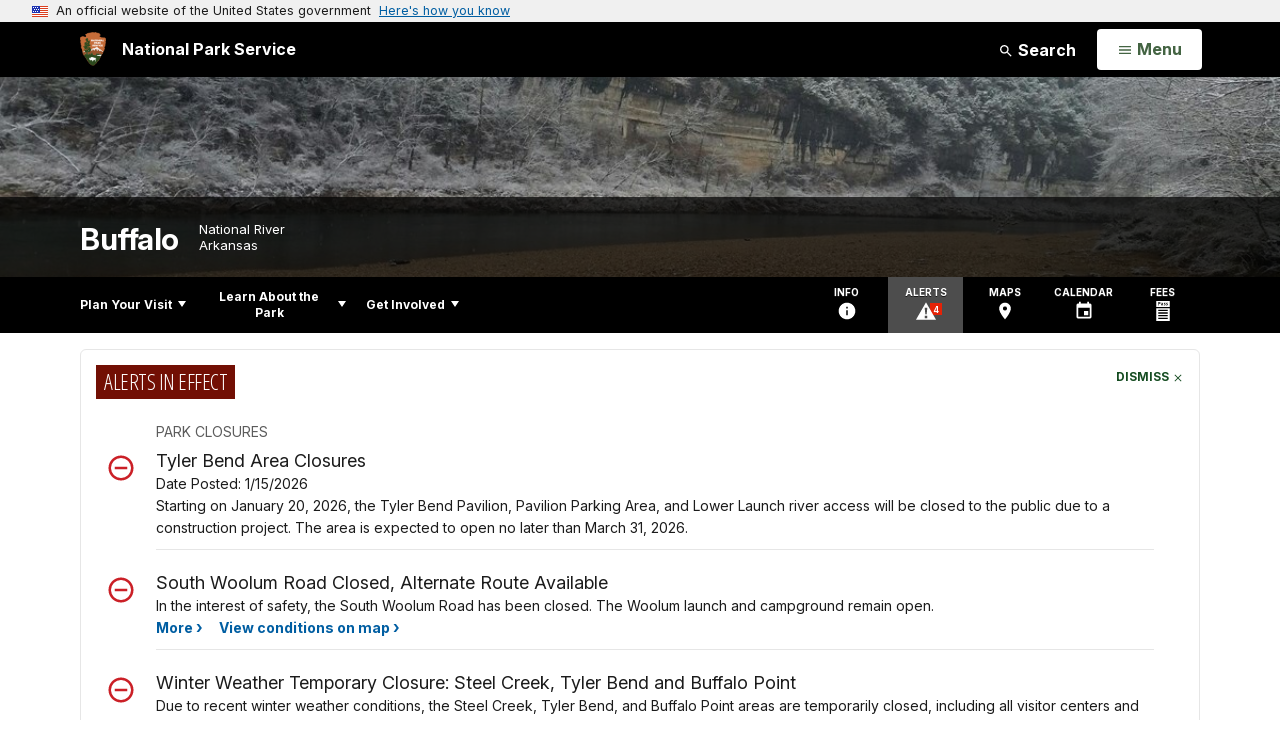

--- FILE ---
content_type: text/html;charset=UTF-8
request_url: https://home.nps.gov/customcf/nps_nav/site_json.cfm?rootsubsiteid=/buff
body_size: 2719
content:
{"p":[{"t":"Park Home","u":"/index.htm"},{"p":[{"c":"isHidden","t":"Explore For Health","u":"/planyourvisit/explore-for-health.htm"},{"p":[{"t":"Park Brochure","u":"/planyourvisit/park-brochure.htm"},{"t":"Virtual Passport Stamp","u":"/planyourvisit/virtual-passport-stamp.htm"},{"t":"Operating Hours & Seasons","u":"/planyourvisit/hours.htm"},{"t":"Fees & Passes","u":"/planyourvisit/fees.htm"},{"t":"Current Conditions","u":"/planyourvisit/conditions.htm"},{"p":[{"t":"Special Park Uses","u":"/planyourvisit/special-park-uses-and-the-special-use-permit-program.htm"}],"c":"has-sub","t":"Permits & Reservations","u":"/planyourvisit/permitsandreservations.htm"},{"t":"Pets","u":"/planyourvisit/pets.htm"}],"c":"has-sub","t":"Basic Information","u":"/planyourvisit/basicinfo.htm"},{"p":[{"t":"Maps","u":"/planyourvisit/maps.htm"},{"t":"Getting Around","u":"/planyourvisit/getting-around.htm"}],"c":"has-sub","t":"Directions & Transportation","u":"/planyourvisit/directions.htm"},{"t":"Accessibility","u":"/planyourvisit/accessibility.htm"},{"p":[{"t":"Lodging","u":"/planyourvisit/lodging.htm"},{"p":[{"t":"Steel Creek Campground","u":"/planyourvisit/steel-creek-campground.htm"},{"t":"Buffalo Point Campground","u":"/planyourvisit/buffalo-point-campground.htm"},{"t":"Tyler Bend Campground","u":"/planyourvisit/tyler-bend-campground.htm"},{"t":"Camping Rules","u":"/planyourvisit/camping-rules.htm"},{"t":"Firewood","u":"/planyourvisit/firewood.htm"}],"c":"has-sub","t":"Camping","u":"/planyourvisit/camping.htm"},{"t":"Restaurants","u":"/planyourvisit/where-to-eat.htm"}],"c":"has-sub","t":"Eating & Sleeping","u":"/planyourvisit/eatingsleeping.htm"},{"p":[{"p":[{"t":"Upper District Paddling","u":"/planyourvisit/upper-district-paddling.htm"},{"t":"Middle District Paddling","u":"/planyourvisit/middle-district-paddling.htm"},{"t":"Lower District Paddling","u":"/planyourvisit/lower-district-paddling.htm"},{"t":"Rentals and Other Services","u":"/rentals-and-other-services.htm"},{"t":"River Accesses & Mileage","u":"/planyourvisit/river-accesses-mileage.htm"},{"t":"River Rules","u":"/planyourvisit/river-rules.htm"}],"c":"has-sub","t":"Paddling","u":"/planyourvisit/paddling.htm"},{"p":[{"t":"Upper District Hiking Trails","u":"/planyourvisit/upper-district-hiking.htm"},{"t":"Middle District Hiking Trails","u":"/planyourvisit/hiking-in-the-middle-district.htm"},{"t":"Lower District Hiking Trails","u":"/planyourvisit/hiking-in-the-lower-district.htm"}],"c":"has-sub","t":"Hiking","u":"/planyourvisit/hiking-trails.htm"},{"p":[{"t":"Guided Services","u":"/planyourvisit/guided-services.htm"}],"c":"has-sub","t":"Guided Tours","u":"/planyourvisit/guidedtours.htm"},{"p":[{"t":"Buffalo Point Archery Only","u":"/learn/management/buffalo-point-archery-hunting.htm"}],"c":"has-sub","t":"Hunting","u":"/planyourvisit/hunting.htm"},{"t":"Fishing","u":"/planyourvisit/fishing.htm"},{"t":"Horseback Riding","u":"/planyourvisit/horsebackriding.htm"},{"t":"Backcountry Camping","u":"/planyourvisit/backcountry-camping.htm"},{"t":"Night Sky Viewing","u":"/planyourvisit/night-sky-viewing.htm"}],"c":"has-sub","t":"Things To Do","u":"/planyourvisit/things2do.htm"},{"t":"Trip Ideas","u":"/planyourvisit/tripideas.htm"},{"t":"Calendar","u":"/planyourvisit/calendar.htm"},{"p":[{"t":"Leave No Trace","u":"/planyourvisit/leave-no-trace.htm"},{"t":"Borrow A Life Jacket","u":"/getinvolved/life-jacket-loaner-program.htm"},{"p":[{"t":"Trip Plan","u":"/planyourvisit/trip-plan.htm"}],"c":"has-sub","t":"Preventative Search & Rescue","u":"/planyourvisit/prevention.htm"}],"c":"has-sub","t":"Safety","u":"/planyourvisit/safety.htm"},{"t":"Places To Go","u":"/planyourvisit/places-to-go.htm"}],"c":"has-sub","t":"Plan Your Visit","u":"/planyourvisit/index.htm"},{"p":[{"p":[{"t":"From the Superintendent","u":"/learn/management/from-the-superintendent.htm"},{"t":"News Releases","u":"/learn/news/newsreleases.htm"}],"c":"has-sub","t":"News","u":"/learn/news/index.htm"},{"p":[{"t":"Photo Gallery","u":"/learn/photosmultimedia/photogallery.htm"},{"t":"Multimedia Presentations","u":"/learn/photosmultimedia/multimedia.htm"}],"c":"has-sub","t":"Photos & Multimedia","u":"/learn/photosmultimedia/index.htm"},{"p":[{"t":"People","u":"/learn/historyculture/people.htm"},{"p":[{"t":"Civil War along the Buffalo","u":"/learn/historyculture/civil-war-along-the-buffalo-river.htm"},{"t":"Civilian Conservation Corps","u":"/learn/historyculture/civilian-convservation-corps.htm"}],"c":"has-sub","t":"Stories","u":"/learn/historyculture/stories.htm"},{"t":"Research","u":"/learn/historyculture/research.htm"}],"c":"has-sub","t":"History & Culture","u":"/learn/historyculture/index.htm"},{"t":"Wilderness","u":"/learn/wilderness.htm"},{"p":[{"p":[{"t":"Insects and Other Invertebrates","u":"/learn/nature/insects.htm"},{"t":"Amphibians","u":"/learn/nature/amphibians.htm"},{"t":"Birds","u":"/learn/nature/birds.htm"},{"t":"Crustaceans","u":"/learn/nature/crustaceans.htm"},{"p":[{"t":"Elk","u":"/learn/nature/elk.htm"}],"c":"has-sub","t":"Mammals","u":"/learn/nature/mammals.htm"},{"t":"Mollusks","u":"/learn/nature/mollusks.htm"}],"c":"has-sub","t":"Animals","u":"/learn/nature/animals.htm"},{"p":[{"t":"Trees and Shrubs","u":"/learn/nature/treesandshrubs.htm"},{"t":"Wildflowers","u":"/learn/nature/wildflowers.htm"}],"c":"has-sub","t":"Plants","u":"/learn/nature/plants.htm"},{"p":[{"t":"Bats and White-Nose Syndrome","u":"/learn/nature/bats.htm"},{"t":"Water Quality","u":"/learn/nature/waterquality.htm"},{"t":"Invasive Species","u":"/learn/nature/invasive-species.htm"},{"t":"Inventory and Monitoring","u":"/learn/nature/inventory-and-monitoring.htm"},{"t":"Climate and Geology","u":"/learn/nature/climate-and-geology.htm"}],"c":"has-sub","t":"Environmental Factors","u":"/learn/nature/environmentalfactors.htm"},{"p":[{"t":"Cave / Karst Systems","u":"/learn/nature/cave.htm"},{"t":"Forests","u":"/learn/nature/forests.htm"},{"t":"Rivers and Streams","u":"/learn/nature/rivers.htm"},{"t":"Springs and Seeps","u":"/learn/nature/springs.htm"}],"c":"has-sub","t":"Natural Features & Ecosystems","u":"/learn/nature/naturalfeaturesandecosystems.htm"},{"t":"Research","u":"/learn/nature/research.htm"},{"t":"Wildland Fire","u":"/learn/nature/wildland-fire.htm"}],"c":"has-sub","t":"Nature","u":"/learn/nature/index.htm"},{"p":[{"p":[{"t":"Curriculum Materials","u":"/learn/education/classrooms/curriculummaterials.htm"},{"t":"Field Trips","u":"/learn/education/classrooms/fieldtrips.htm"}],"c":"has-sub","t":"Parks as Classrooms","u":"/learn/education/parks-as-classrooms.htm"}],"c":"has-sub","t":"Education","u":"/learn/education/index.htm"},{"p":[{"p":[{"t":"Geology Activity","u":"/learn/kidsyouth/geology-activity.htm"},{"t":"Collier Homestead","u":"/learn/kidsyouth/collier-homestead-activity-page.htm"},{"t":"Saving the Buffalo Art Challenge","u":"/learn/kidsyouth/saving-the-buffalo-art-challenge.htm"},{"t":"Leave No Trace Activity","u":"/learn/kidsyouth/leave-no-trace-activity.htm"},{"t":"Buffalo River Settlers","u":"/learn/kidsyouth/buffalo-river-settlers-activity.htm"},{"t":"Draw a Park Ranger Activity","u":"/learn/kidsyouth/park-ranger-activity.htm"},{"t":"Virtual Scavenger Hunt","u":"/learn/kidsyouth/junior-ranger-virtual-scavenger-hunt.htm"},{"t":"Overcoming Obstacles at Rush","u":"/learn/kidsyouth/overcoming-obstacles-at-rush.htm"},{"t":"The Wild Buffalo Food Web","u":"/learn/kidsyouth/the-wild-buffalo.htm"},{"t":"Bat Activities","u":"/learn/kidsyouth/bat-activity-page.htm"},{"t":"Cave Activities","u":"/learn/kidsyouth/caves-activity-page.htm"},{"c":"isHidden","t":"Bluffshelters","u":"/learn/kidsyouth/bluffshelter-junior-ranger-page.htm"}],"c":"has-sub","t":"Junior Ranger","u":"/learn/kidsyouth/junior-ranger.htm"}],"c":"has-sub","t":"Kids & Youth","u":"/learn/kidsyouth/index.htm"},{"p":[{"p":[{"p":[{"c":"isHidden","t":"activities that require a permit","u":"/learn/management/compendium-1-6.htm"},{"c":"isHidden","t":"appendices","u":"/learn/management/appendix.htm"},{"c":"isHidden","t":"general regulations","u":"/learn/management/general-regulations.htm"},{"c":"isHidden","t":"compendium 1.5","u":"/learn/management/compendium-1-5.htm"}],"c":"isHidden has-sub","t":"Compendium contents and introduction","u":"/learn/management/superintendent-s-compendium.htm"},{"t":"Trash Free Park","u":"/planyourvisit/trash-free-park.htm"},{"t":"Alcohol in the park","u":"/planyourvisit/alcohol-in-the-park.htm"},{"t":"Protecting the park","u":"/planyourvisit/protecting-the-park.htm"}],"c":"has-sub","t":"Laws & Policies","u":"/learn/management/lawsandpolicies.htm"},{"t":"Your Dollars At Work","u":"/learn/management/your-fee-dollars-at-work.htm"}],"c":"has-sub","t":"Management","u":"/learn/management/index.htm"},{"t":"Park Store","u":"/learn/bookstore.htm"}],"c":"has-sub","t":"Learn About the Park","u":"/learn/index.htm"},{"p":[{"t":"Partners","u":"/getinvolved/supportyourpark/partnerships.htm"},{"t":"Volunteer","u":"/getinvolved/volunteer.htm"},{"p":[{"t":"Youth Conservation Corps","u":"/getinvolved/youth-conservation-corps.htm"}],"c":"has-sub","t":"Work With Us","u":"/getinvolved/workwithus.htm"},{"p":[{"t":"Concession Contracts","u":"/learn/management/concession-contracts.htm"},{"p":[{"t":"Firewood Sales","u":"/learn/management/firewood-sales-cua.htm"},{"t":"Fishing and Sightseeing","u":"/getinvolved/fishing-and-sightseeing-cuas.htm"},{"t":"Photography Workshops","u":"/getinvolved/photography-workshop-cuas.htm"},{"t":"Guided Hiking","u":"/getinvolved/guided-hiking-cuas.htm"}],"c":"has-sub","t":"Commercial Use Authorizations","u":"/learn/management/commercial-use-authorizations.htm"}],"c":"has-sub","t":"Do Business With Us","u":"/getinvolved/dobusinesswithus.htm"}],"c":"has-sub","t":"Get Involved","u":"/getinvolved/index.htm"}],"r":"/buff","nt":"Explore This Park"}

--- FILE ---
content_type: text/html;charset=UTF-8
request_url: https://home.nps.gov/customcf/banner_image/get-banner-image-json.cfm?sitecode=buff
body_size: 587
content:
{"DATA":{"credit":"","description":"","src":"/common/uploads/banner_image/mwr/DE06075C-9BB4-2121-C527F75D6D15FEE6.jpeg","crops":[{"src":"/common/uploads/banner_image/mwr/homepage/DE06075C-9BB4-2121-C527F75D6D15FEE6.jpeg","link":"","id":744845,"aspect_ratio":3.00,"coordinates":"{\"ar\":3,\"x\":0,\"y\":459.50895116015704,\"s\":1,\"w\":2304,\"h\":671.7201166180757}"},{"src":"/common/uploads/banner_image/mwr/secondary/DE06075C-9BB4-2121-C527F75D6D15FEE6.jpeg","link":"","id":744846,"aspect_ratio":6.00,"coordinates":"{\"ar\":6,\"x\":0,\"y\":548.7917499939762,\"s\":1,\"w\":2304,\"h\":383.99999999999994}"}],"nps_photo":1,"title":"","id":"228815","kicker":"","alt_text":"A light dusting of snow at South Maumee"}} 